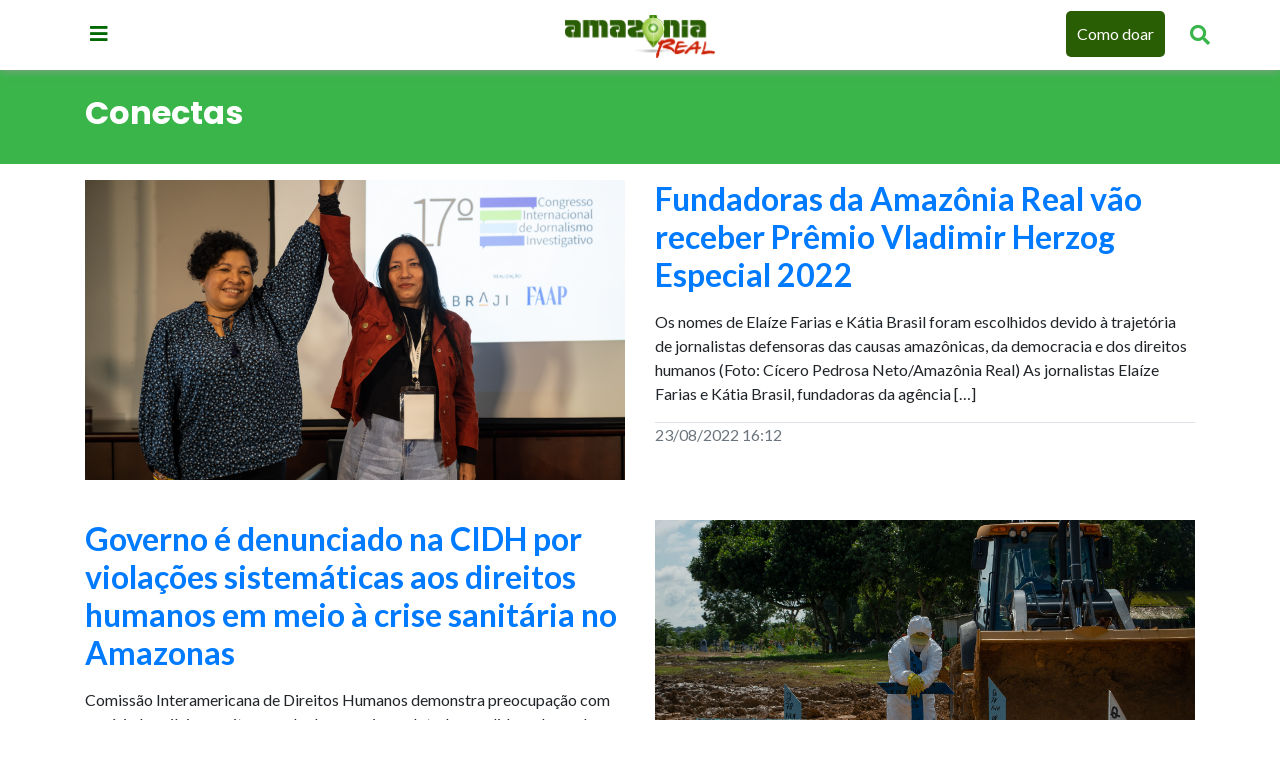

--- FILE ---
content_type: text/html; charset=UTF-8
request_url: https://amazoniareal.com.br/tag/conectas/
body_size: 9430
content:
 <!doctype html><html lang="pt-BR"><head><meta charset="utf-8"><meta name="viewport" content="width=device-width, initial-scale=1, shrink-to-fit=no"><meta name="google-site-verification" content="FpNocqUXgdMK0P4XfcqifEauYn2MrWphXuYJ9JY1W04" /><meta name="seobility" content="48e22180d46f2fa98b743f5f070d8ecc"><meta name='robots' content='index, follow, max-image-preview:large, max-snippet:-1, max-video-preview:-1' /><style>img:is([sizes="auto" i],[sizes^="auto," i]){contain-intrinsic-size:3000px 1500px}</style><title>Conectas - Amazônia Real</title><meta name="description" content="Conectas" /><link rel="canonical" href="https://amazoniareal.com.br/tag/conectas/" /><meta property="og:locale" content="pt_BR" /><meta property="og:type" content="article" /><meta property="og:title" content="Conectas - Amazônia Real" /><meta property="og:description" content="Conectas" /><meta property="og:url" content="https://amazoniareal.com.br/tag/conectas/" /><meta property="og:site_name" content="Amazônia Real" /><meta property="og:image" content="https://amazoniareal.com.br/wp-content/uploads/2020/11/LOGOMARCA.jpg" /><meta property="og:image:width" content="1132" /><meta property="og:image:height" content="484" /><meta property="og:image:type" content="image/jpeg" /><meta name="twitter:card" content="summary_large_image" /><meta name="twitter:site" content="@amazonia_real" /> <script type="application/ld+json" class="yoast-schema-graph">{"@context":"https://schema.org","@graph":[{"@type":"CollectionPage","@id":"https://amazoniareal.com.br/tag/conectas/","url":"https://amazoniareal.com.br/tag/conectas/","name":"Conectas - Amazônia Real","isPartOf":{"@id":"https://amazoniareal.com.br/#website"},"primaryImageOfPage":{"@id":"https://amazoniareal.com.br/tag/conectas/#primaryimage"},"image":{"@id":"https://amazoniareal.com.br/tag/conectas/#primaryimage"},"thumbnailUrl":"https://amazoniareal.com.br/wp-content/uploads/2022/08/KatiaElaize_CongressoABRAJI-12.jpg","description":"Conectas","breadcrumb":{"@id":"https://amazoniareal.com.br/tag/conectas/#breadcrumb"},"inLanguage":"pt-BR"},{"@type":"ImageObject","inLanguage":"pt-BR","@id":"https://amazoniareal.com.br/tag/conectas/#primaryimage","url":"https://amazoniareal.com.br/wp-content/uploads/2022/08/KatiaElaize_CongressoABRAJI-12.jpg","contentUrl":"https://amazoniareal.com.br/wp-content/uploads/2022/08/KatiaElaize_CongressoABRAJI-12.jpg","width":1620,"height":1080,"caption":"As jornalistas Kátia Brasil e Elaíze Farias durante o Congresso da Abraji (Foto de Cícero Pedrosa Neto/Amazônia Real)"},{"@type":"BreadcrumbList","@id":"https://amazoniareal.com.br/tag/conectas/#breadcrumb","itemListElement":[{"@type":"ListItem","position":1,"name":"Início","item":"https://amazoniareal.com.br/"},{"@type":"ListItem","position":2,"name":"Conectas"}]},{"@type":"WebSite","@id":"https://amazoniareal.com.br/#website","url":"https://amazoniareal.com.br/","name":"Amazônia Real","description":"Agência de jornalismo independente na Amazônia","publisher":{"@id":"https://amazoniareal.com.br/#organization"},"alternateName":"Amazônia Real","potentialAction":[{"@type":"SearchAction","target":{"@type":"EntryPoint","urlTemplate":"https://amazoniareal.com.br/?s={search_term_string}"},"query-input":{"@type":"PropertyValueSpecification","valueRequired":true,"valueName":"search_term_string"}}],"inLanguage":"pt-BR"},{"@type":"Organization","@id":"https://amazoniareal.com.br/#organization","name":"Amazonia Real","url":"https://amazoniareal.com.br/","logo":{"@type":"ImageObject","inLanguage":"pt-BR","@id":"https://amazoniareal.com.br/#/schema/logo/image/","url":"https://amazoniareal.com.br/wp-content/uploads/2013/11/logotipo.png","contentUrl":"https://amazoniareal.com.br/wp-content/uploads/2013/11/logotipo.png","width":91,"height":39,"caption":"Amazonia Real"},"image":{"@id":"https://amazoniareal.com.br/#/schema/logo/image/"},"sameAs":["https://www.facebook.com/amazoniareal/","https://x.com/amazonia_real","https://www.instagram.com/amazoniareal/","https://www.youtube.com/amazoniareal"]}]}</script> <link rel='dns-prefetch' href='//cdnjs.cloudflare.com' /><link rel='dns-prefetch' href='//maxcdn.bootstrapcdn.com' /><link rel='dns-prefetch' href='//cdn.jsdelivr.net' /><link rel="alternate" type="application/rss+xml" title="Feed de tag para Amazônia Real &raquo; Conectas" href="https://amazoniareal.com.br/tag/conectas/feed/" /> <script data-optimized="1" type="23cf26cde23fb46d72d7ceda-text/javascript">window._wpemojiSettings={"baseUrl":"https:\/\/s.w.org\/images\/core\/emoji\/16.0.1\/72x72\/","ext":".png","svgUrl":"https:\/\/s.w.org\/images\/core\/emoji\/16.0.1\/svg\/","svgExt":".svg","source":{"concatemoji":"https:\/\/amazoniareal.com.br\/wp-includes\/js\/wp-emoji-release.min.js?ver=6.8.3"}};
/*! This file is auto-generated */
!function(s,n){var o,i,e;function c(e){try{var t={supportTests:e,timestamp:(new Date).valueOf()};sessionStorage.setItem(o,JSON.stringify(t))}catch(e){}}function p(e,t,n){e.clearRect(0,0,e.canvas.width,e.canvas.height),e.fillText(t,0,0);var t=new Uint32Array(e.getImageData(0,0,e.canvas.width,e.canvas.height).data),a=(e.clearRect(0,0,e.canvas.width,e.canvas.height),e.fillText(n,0,0),new Uint32Array(e.getImageData(0,0,e.canvas.width,e.canvas.height).data));return t.every(function(e,t){return e===a[t]})}function u(e,t){e.clearRect(0,0,e.canvas.width,e.canvas.height),e.fillText(t,0,0);for(var n=e.getImageData(16,16,1,1),a=0;a<n.data.length;a++)if(0!==n.data[a])return!1;return!0}function f(e,t,n,a){switch(t){case"flag":return n(e,"\ud83c\udff3\ufe0f\u200d\u26a7\ufe0f","\ud83c\udff3\ufe0f\u200b\u26a7\ufe0f")?!1:!n(e,"\ud83c\udde8\ud83c\uddf6","\ud83c\udde8\u200b\ud83c\uddf6")&&!n(e,"\ud83c\udff4\udb40\udc67\udb40\udc62\udb40\udc65\udb40\udc6e\udb40\udc67\udb40\udc7f","\ud83c\udff4\u200b\udb40\udc67\u200b\udb40\udc62\u200b\udb40\udc65\u200b\udb40\udc6e\u200b\udb40\udc67\u200b\udb40\udc7f");case"emoji":return!a(e,"\ud83e\udedf")}return!1}function g(e,t,n,a){var r="undefined"!=typeof WorkerGlobalScope&&self instanceof WorkerGlobalScope?new OffscreenCanvas(300,150):s.createElement("canvas"),o=r.getContext("2d",{willReadFrequently:!0}),i=(o.textBaseline="top",o.font="600 32px Arial",{});return e.forEach(function(e){i[e]=t(o,e,n,a)}),i}function t(e){var t=s.createElement("script");t.src=e,t.defer=!0,s.head.appendChild(t)}"undefined"!=typeof Promise&&(o="wpEmojiSettingsSupports",i=["flag","emoji"],n.supports={everything:!0,everythingExceptFlag:!0},e=new Promise(function(e){s.addEventListener("DOMContentLoaded",e,{once:!0})}),new Promise(function(t){var n=function(){try{var e=JSON.parse(sessionStorage.getItem(o));if("object"==typeof e&&"number"==typeof e.timestamp&&(new Date).valueOf()<e.timestamp+604800&&"object"==typeof e.supportTests)return e.supportTests}catch(e){}return null}();if(!n){if("undefined"!=typeof Worker&&"undefined"!=typeof OffscreenCanvas&&"undefined"!=typeof URL&&URL.createObjectURL&&"undefined"!=typeof Blob)try{var e="postMessage("+g.toString()+"("+[JSON.stringify(i),f.toString(),p.toString(),u.toString()].join(",")+"));",a=new Blob([e],{type:"text/javascript"}),r=new Worker(URL.createObjectURL(a),{name:"wpTestEmojiSupports"});return void(r.onmessage=function(e){c(n=e.data),r.terminate(),t(n)})}catch(e){}c(n=g(i,f,p,u))}t(n)}).then(function(e){for(var t in e)n.supports[t]=e[t],n.supports.everything=n.supports.everything&&n.supports[t],"flag"!==t&&(n.supports.everythingExceptFlag=n.supports.everythingExceptFlag&&n.supports[t]);n.supports.everythingExceptFlag=n.supports.everythingExceptFlag&&!n.supports.flag,n.DOMReady=!1,n.readyCallback=function(){n.DOMReady=!0}}).then(function(){return e}).then(function(){var e;n.supports.everything||(n.readyCallback(),(e=n.source||{}).concatemoji?t(e.concatemoji):e.wpemoji&&e.twemoji&&(t(e.twemoji),t(e.wpemoji)))}))}((window,document),window._wpemojiSettings)</script> <style id='wp-emoji-styles-inline-css' type='text/css'>img.wp-smiley,img.emoji{display:inline!important;border:none!important;box-shadow:none!important;height:1em!important;width:1em!important;margin:0 0.07em!important;vertical-align:-0.1em!important;background:none!important;padding:0!important}</style><link data-optimized="1" rel='stylesheet' id='wp-block-library-css' href='https://amazoniareal.com.br/wp-content/litespeed/css/79745b00c2080891448be52aa337abb5.css?ver=48a93' type='text/css' media='all' /><style id='classic-theme-styles-inline-css' type='text/css'>/*! This file is auto-generated */
.wp-block-button__link{color:#fff;background-color:#32373c;border-radius:9999px;box-shadow:none;text-decoration:none;padding:calc(.667em + 2px) calc(1.333em + 2px);font-size:1.125em}.wp-block-file__button{background:#32373c;color:#fff;text-decoration:none}</style><style id='co-authors-plus-coauthors-style-inline-css' type='text/css'>.wp-block-co-authors-plus-coauthors.is-layout-flow [class*=wp-block-co-authors-plus]{display:inline}</style><style id='co-authors-plus-avatar-style-inline-css' type='text/css'>.wp-block-co-authors-plus-avatar :where(img){height:auto;max-width:100%;vertical-align:bottom}.wp-block-co-authors-plus-coauthors.is-layout-flow .wp-block-co-authors-plus-avatar :where(img){vertical-align:middle}.wp-block-co-authors-plus-avatar:is(.alignleft,.alignright){display:table}.wp-block-co-authors-plus-avatar.aligncenter{display:table;margin-inline:auto}</style><style id='co-authors-plus-image-style-inline-css' type='text/css'>.wp-block-co-authors-plus-image{margin-bottom:0}.wp-block-co-authors-plus-image :where(img){height:auto;max-width:100%;vertical-align:bottom}.wp-block-co-authors-plus-coauthors.is-layout-flow .wp-block-co-authors-plus-image :where(img){vertical-align:middle}.wp-block-co-authors-plus-image:is(.alignfull,.alignwide) :where(img){width:100%}.wp-block-co-authors-plus-image:is(.alignleft,.alignright){display:table}.wp-block-co-authors-plus-image.aligncenter{display:table;margin-inline:auto}</style><style id='wppb-edit-profile-style-inline-css' type='text/css'></style><style id='wppb-login-style-inline-css' type='text/css'></style><style id='wppb-recover-password-style-inline-css' type='text/css'></style><style id='wppb-register-style-inline-css' type='text/css'></style><link data-optimized="1" rel='stylesheet' id='mpp_gutenberg-css' href='https://amazoniareal.com.br/wp-content/litespeed/css/48f16d0f7a1a53ef0b5350c6b431e245.css?ver=24740' type='text/css' media='all' /><style id='global-styles-inline-css' type='text/css'>:root{--wp--preset--aspect-ratio--square:1;--wp--preset--aspect-ratio--4-3:4/3;--wp--preset--aspect-ratio--3-4:3/4;--wp--preset--aspect-ratio--3-2:3/2;--wp--preset--aspect-ratio--2-3:2/3;--wp--preset--aspect-ratio--16-9:16/9;--wp--preset--aspect-ratio--9-16:9/16;--wp--preset--color--black:#000000;--wp--preset--color--cyan-bluish-gray:#abb8c3;--wp--preset--color--white:#ffffff;--wp--preset--color--pale-pink:#f78da7;--wp--preset--color--vivid-red:#cf2e2e;--wp--preset--color--luminous-vivid-orange:#ff6900;--wp--preset--color--luminous-vivid-amber:#fcb900;--wp--preset--color--light-green-cyan:#7bdcb5;--wp--preset--color--vivid-green-cyan:#00d084;--wp--preset--color--pale-cyan-blue:#8ed1fc;--wp--preset--color--vivid-cyan-blue:#0693e3;--wp--preset--color--vivid-purple:#9b51e0;--wp--preset--gradient--vivid-cyan-blue-to-vivid-purple:linear-gradient(135deg,rgba(6,147,227,1) 0%,rgb(155,81,224) 100%);--wp--preset--gradient--light-green-cyan-to-vivid-green-cyan:linear-gradient(135deg,rgb(122,220,180) 0%,rgb(0,208,130) 100%);--wp--preset--gradient--luminous-vivid-amber-to-luminous-vivid-orange:linear-gradient(135deg,rgba(252,185,0,1) 0%,rgba(255,105,0,1) 100%);--wp--preset--gradient--luminous-vivid-orange-to-vivid-red:linear-gradient(135deg,rgba(255,105,0,1) 0%,rgb(207,46,46) 100%);--wp--preset--gradient--very-light-gray-to-cyan-bluish-gray:linear-gradient(135deg,rgb(238,238,238) 0%,rgb(169,184,195) 100%);--wp--preset--gradient--cool-to-warm-spectrum:linear-gradient(135deg,rgb(74,234,220) 0%,rgb(151,120,209) 20%,rgb(207,42,186) 40%,rgb(238,44,130) 60%,rgb(251,105,98) 80%,rgb(254,248,76) 100%);--wp--preset--gradient--blush-light-purple:linear-gradient(135deg,rgb(255,206,236) 0%,rgb(152,150,240) 100%);--wp--preset--gradient--blush-bordeaux:linear-gradient(135deg,rgb(254,205,165) 0%,rgb(254,45,45) 50%,rgb(107,0,62) 100%);--wp--preset--gradient--luminous-dusk:linear-gradient(135deg,rgb(255,203,112) 0%,rgb(199,81,192) 50%,rgb(65,88,208) 100%);--wp--preset--gradient--pale-ocean:linear-gradient(135deg,rgb(255,245,203) 0%,rgb(182,227,212) 50%,rgb(51,167,181) 100%);--wp--preset--gradient--electric-grass:linear-gradient(135deg,rgb(202,248,128) 0%,rgb(113,206,126) 100%);--wp--preset--gradient--midnight:linear-gradient(135deg,rgb(2,3,129) 0%,rgb(40,116,252) 100%);--wp--preset--font-size--small:13px;--wp--preset--font-size--medium:20px;--wp--preset--font-size--large:36px;--wp--preset--font-size--x-large:42px;--wp--preset--spacing--20:0.44rem;--wp--preset--spacing--30:0.67rem;--wp--preset--spacing--40:1rem;--wp--preset--spacing--50:1.5rem;--wp--preset--spacing--60:2.25rem;--wp--preset--spacing--70:3.38rem;--wp--preset--spacing--80:5.06rem;--wp--preset--shadow--natural:6px 6px 9px rgba(0, 0, 0, 0.2);--wp--preset--shadow--deep:12px 12px 50px rgba(0, 0, 0, 0.4);--wp--preset--shadow--sharp:6px 6px 0px rgba(0, 0, 0, 0.2);--wp--preset--shadow--outlined:6px 6px 0px -3px rgba(255, 255, 255, 1), 6px 6px rgba(0, 0, 0, 1);--wp--preset--shadow--crisp:6px 6px 0px rgba(0, 0, 0, 1)}:where(.is-layout-flex){gap:.5em}:where(.is-layout-grid){gap:.5em}body .is-layout-flex{display:flex}.is-layout-flex{flex-wrap:wrap;align-items:center}.is-layout-flex>:is(*,div){margin:0}body .is-layout-grid{display:grid}.is-layout-grid>:is(*,div){margin:0}:where(.wp-block-columns.is-layout-flex){gap:2em}:where(.wp-block-columns.is-layout-grid){gap:2em}:where(.wp-block-post-template.is-layout-flex){gap:1.25em}:where(.wp-block-post-template.is-layout-grid){gap:1.25em}.has-black-color{color:var(--wp--preset--color--black)!important}.has-cyan-bluish-gray-color{color:var(--wp--preset--color--cyan-bluish-gray)!important}.has-white-color{color:var(--wp--preset--color--white)!important}.has-pale-pink-color{color:var(--wp--preset--color--pale-pink)!important}.has-vivid-red-color{color:var(--wp--preset--color--vivid-red)!important}.has-luminous-vivid-orange-color{color:var(--wp--preset--color--luminous-vivid-orange)!important}.has-luminous-vivid-amber-color{color:var(--wp--preset--color--luminous-vivid-amber)!important}.has-light-green-cyan-color{color:var(--wp--preset--color--light-green-cyan)!important}.has-vivid-green-cyan-color{color:var(--wp--preset--color--vivid-green-cyan)!important}.has-pale-cyan-blue-color{color:var(--wp--preset--color--pale-cyan-blue)!important}.has-vivid-cyan-blue-color{color:var(--wp--preset--color--vivid-cyan-blue)!important}.has-vivid-purple-color{color:var(--wp--preset--color--vivid-purple)!important}.has-black-background-color{background-color:var(--wp--preset--color--black)!important}.has-cyan-bluish-gray-background-color{background-color:var(--wp--preset--color--cyan-bluish-gray)!important}.has-white-background-color{background-color:var(--wp--preset--color--white)!important}.has-pale-pink-background-color{background-color:var(--wp--preset--color--pale-pink)!important}.has-vivid-red-background-color{background-color:var(--wp--preset--color--vivid-red)!important}.has-luminous-vivid-orange-background-color{background-color:var(--wp--preset--color--luminous-vivid-orange)!important}.has-luminous-vivid-amber-background-color{background-color:var(--wp--preset--color--luminous-vivid-amber)!important}.has-light-green-cyan-background-color{background-color:var(--wp--preset--color--light-green-cyan)!important}.has-vivid-green-cyan-background-color{background-color:var(--wp--preset--color--vivid-green-cyan)!important}.has-pale-cyan-blue-background-color{background-color:var(--wp--preset--color--pale-cyan-blue)!important}.has-vivid-cyan-blue-background-color{background-color:var(--wp--preset--color--vivid-cyan-blue)!important}.has-vivid-purple-background-color{background-color:var(--wp--preset--color--vivid-purple)!important}.has-black-border-color{border-color:var(--wp--preset--color--black)!important}.has-cyan-bluish-gray-border-color{border-color:var(--wp--preset--color--cyan-bluish-gray)!important}.has-white-border-color{border-color:var(--wp--preset--color--white)!important}.has-pale-pink-border-color{border-color:var(--wp--preset--color--pale-pink)!important}.has-vivid-red-border-color{border-color:var(--wp--preset--color--vivid-red)!important}.has-luminous-vivid-orange-border-color{border-color:var(--wp--preset--color--luminous-vivid-orange)!important}.has-luminous-vivid-amber-border-color{border-color:var(--wp--preset--color--luminous-vivid-amber)!important}.has-light-green-cyan-border-color{border-color:var(--wp--preset--color--light-green-cyan)!important}.has-vivid-green-cyan-border-color{border-color:var(--wp--preset--color--vivid-green-cyan)!important}.has-pale-cyan-blue-border-color{border-color:var(--wp--preset--color--pale-cyan-blue)!important}.has-vivid-cyan-blue-border-color{border-color:var(--wp--preset--color--vivid-cyan-blue)!important}.has-vivid-purple-border-color{border-color:var(--wp--preset--color--vivid-purple)!important}.has-vivid-cyan-blue-to-vivid-purple-gradient-background{background:var(--wp--preset--gradient--vivid-cyan-blue-to-vivid-purple)!important}.has-light-green-cyan-to-vivid-green-cyan-gradient-background{background:var(--wp--preset--gradient--light-green-cyan-to-vivid-green-cyan)!important}.has-luminous-vivid-amber-to-luminous-vivid-orange-gradient-background{background:var(--wp--preset--gradient--luminous-vivid-amber-to-luminous-vivid-orange)!important}.has-luminous-vivid-orange-to-vivid-red-gradient-background{background:var(--wp--preset--gradient--luminous-vivid-orange-to-vivid-red)!important}.has-very-light-gray-to-cyan-bluish-gray-gradient-background{background:var(--wp--preset--gradient--very-light-gray-to-cyan-bluish-gray)!important}.has-cool-to-warm-spectrum-gradient-background{background:var(--wp--preset--gradient--cool-to-warm-spectrum)!important}.has-blush-light-purple-gradient-background{background:var(--wp--preset--gradient--blush-light-purple)!important}.has-blush-bordeaux-gradient-background{background:var(--wp--preset--gradient--blush-bordeaux)!important}.has-luminous-dusk-gradient-background{background:var(--wp--preset--gradient--luminous-dusk)!important}.has-pale-ocean-gradient-background{background:var(--wp--preset--gradient--pale-ocean)!important}.has-electric-grass-gradient-background{background:var(--wp--preset--gradient--electric-grass)!important}.has-midnight-gradient-background{background:var(--wp--preset--gradient--midnight)!important}.has-small-font-size{font-size:var(--wp--preset--font-size--small)!important}.has-medium-font-size{font-size:var(--wp--preset--font-size--medium)!important}.has-large-font-size{font-size:var(--wp--preset--font-size--large)!important}.has-x-large-font-size{font-size:var(--wp--preset--font-size--x-large)!important}:where(.wp-block-post-template.is-layout-flex){gap:1.25em}:where(.wp-block-post-template.is-layout-grid){gap:1.25em}:where(.wp-block-columns.is-layout-flex){gap:2em}:where(.wp-block-columns.is-layout-grid){gap:2em}:root :where(.wp-block-pullquote){font-size:1.5em;line-height:1.6}</style><link data-optimized="1" rel='stylesheet' id='banner-swiper-css-css' href='https://amazoniareal.com.br/wp-content/litespeed/css/97a333136ddc48ee20805a2ec4fb65a0.css?ver=b65a0' type='text/css' media='all' /><link data-optimized="1" rel='stylesheet' id='style-forca-font-awesome-css' href='https://amazoniareal.com.br/wp-content/litespeed/css/95d00127e617c4d3b56928a47721e9f3.css?ver=6ee82' type='text/css' media='all' /><link data-optimized="1" rel='stylesheet' id='bootstrap-css' href='https://amazoniareal.com.br/wp-content/litespeed/css/6e2cfbd9ed6fe1bcb9a4b0473d594a6c.css?ver=789e9' type='text/css' media='all' /><link data-optimized="1" rel='stylesheet' id='style-css' href='https://amazoniareal.com.br/wp-content/litespeed/css/6dbcd2b4f68d7e996aab03606efe4f7c.css?ver=80f2e' type='text/css' media='all' /><link data-optimized="1" rel='stylesheet' id='wppb_stylesheet-css' href='https://amazoniareal.com.br/wp-content/litespeed/css/de59aa33c0089afec0385bdc95d10fad.css?ver=153cd' type='text/css' media='all' /> <script type="23cf26cde23fb46d72d7ceda-text/javascript" src="https://amazoniareal.com.br/wp-includes/js/jquery/jquery.min.js?ver=3.7.1" id="jquery-core-js"></script> <script data-optimized="1" type="23cf26cde23fb46d72d7ceda-text/javascript" src="https://amazoniareal.com.br/wp-content/litespeed/js/9c6fbdd1bd89051df86fbd0ef9550afc.js?ver=622e2" id="jquery-migrate-js"></script> <script data-optimized="1" type="23cf26cde23fb46d72d7ceda-text/javascript" src="https://amazoniareal.com.br/wp-content/litespeed/js/d9ef329f556e15af44fca94fb1aa0822.js?ver=83068" id="main-js-js"></script> <script data-optimized="1" type="23cf26cde23fb46d72d7ceda-text/javascript" src="https://amazoniareal.com.br/wp-content/litespeed/js/e483d3cb419cab0dd6ec8e7f4741fe51.js?ver=1fe51" id="secure-ajax-access-js"></script> <link rel="https://api.w.org/" href="https://amazoniareal.com.br/wp-json/" /><link rel="alternate" title="JSON" type="application/json" href="https://amazoniareal.com.br/wp-json/wp/v2/tags/6149" /><link rel="EditURI" type="application/rsd+xml" title="RSD" href="https://amazoniareal.com.br/xmlrpc.php?rsd" /><meta name="generator" content="WordPress 6.8.3" /><link rel="icon" href="https://amazoniareal.com.br/wp-content/uploads/2020/01/cropped-13043460_1063823553682740_510334649613372171_n-32x32.jpg" sizes="32x32" /><link rel="icon" href="https://amazoniareal.com.br/wp-content/uploads/2020/01/cropped-13043460_1063823553682740_510334649613372171_n-192x192.jpg" sizes="192x192" /><link rel="apple-touch-icon" href="https://amazoniareal.com.br/wp-content/uploads/2020/01/cropped-13043460_1063823553682740_510334649613372171_n-180x180.jpg" /><meta name="msapplication-TileImage" content="https://amazoniareal.com.br/wp-content/uploads/2020/01/cropped-13043460_1063823553682740_510334649613372171_n-270x270.jpg" />
 <script type="23cf26cde23fb46d72d7ceda-text/javascript">(function(w,d,s,l,i){w[l]=w[l]||[];w[l].push({'gtm.start':
new Date().getTime(),event:'gtm.js'});var f=d.getElementsByTagName(s)[0],
j=d.createElement(s),dl=l!='dataLayer'?'&l='+l:'';j.async=true;j.src=
'https://www.googletagmanager.com/gtm.js?id='+i+dl;f.parentNode.insertBefore(j,f);
})(window,document,'script','dataLayer','GTM-N6HQ95L');</script> </head><body>
<noscript><iframe src="https://www.googletagmanager.com/ns.html?id=GTM-N6HQ95L"
height="0" width="0" style="display:none;visibility:hidden"></iframe></noscript><div class="wrap-pager"><header><div class="container p-0 d-flex flex-column justify-content-center" ><div class="row"><div class="col-md-2 col-lg-4 col-2 pt-2">
<a href="#" aria-label="Menu principal" class="btn-menu"><i class="fas fa-bars"></i></a></div><div class="col-lg-4 col-4 d-flex flex-row justify-content-center align-items-center">
<a href="https://amazoniareal.com.br" >
<img src="https://amazoniareal.com.br/wp-content/themes/amazonia-real-2019/assets/img/amazonia-real.png" width="120" height="auto" alt="Amazônia Real" class="logomarca" />
</a></div><div class="col-md-10 col-lg-4 col-6 pt-0 d-flex flex-row justify-content-end align-items-center"><div id="myOverlay" class="overlay">
<span class="closebtn" onclick="if (!window.__cfRLUnblockHandlers) return false; closeSearch()" title="Close Overlay" data-cf-modified-23cf26cde23fb46d72d7ceda-="">×</span><div class="overlay-content"><form action="https://amazoniareal.com.br">
<input type="text" placeholder="Pesquisar.." name="s">
<button type="submit"><i class="fa fa-search"></i></button></form></div></div><ul class="d-flex header-links-right" >
<a href="https://amazoniareal.com.br/financie" class="btn-como-doar" > Como doar </a>
<a href="#" aria-label="Pesquisar Artigos" class="openBtn" onclick="if (!window.__cfRLUnblockHandlers) return false; openSearch()" data-cf-modified-23cf26cde23fb46d72d7ceda-=""><i class="fa fa-search" aria-hidden="true"></i></a></ul></div></div></div></header><div class="container p-0"><nav><div class="nav-content-box">
<a href="#" class="btn-menu-close"> <i class="fas fa-times"></i> </a><h5> Editorias</h5><ul><li class="h"><a href="https://amazoniareal.com.br/category/crise-climatica-cop30/">CRISE CLIMÁTICA-COP30</a></li><li class="h"><a href="https://amazoniareal.com.br/category/meio-ambiente/">MEIO AMBIENTE</a></li><li class="h"><a href="https://amazoniareal.com.br/category/povos-indigenas/">POVOS INDÍGENAS</a></li><li class="h"><a href="https://amazoniareal.com.br/category/questao-agraria/">QUESTÃO AGRÁRIA</a></li><li class="h"><a href="https://amazoniareal.com.br/category/politica/">POLÍTICA</a></li><li class="h"><a href="https://amazoniareal.com.br/category/economia-e-negocios/">ECONOMIA E NEGÓCIOS</a></li><li class="h"><a href="https://amazoniareal.com.br/category/cultura/">CULTURA</a></li><li class="h"><a href="https://amazoniareal.com.br/especiais/">ESPECIAIS</a></li></ul><h5> Redes Sociais</h5><ul class="social d-flex flex-row justify-content-around" ><li><a target="_blank" href="https://www.facebook.com/amazoniareal/"> <i class="fab fa-facebook"></i> </a></li><li><a target="_blank" href="https://twitter.com/amazonia_real"> <i class="fab fa-twitter"></i> </a></li><li><a target="_blank" href="https://www.instagram.com/amazoniareal/"> <i class="fab fa-instagram"></i> </a></li><li><a target="_blank" href="https://www.youtube.com/channel/UCqso_WZbRLRpKHstlHQj5TA"> <i class="fab fa-youtube"></i> </a></li><li><a target="_blank" href="https://www.flickr.com/photos/amazoniareal/"> <i class="fab fa-flickr"></i> </a></li></ul></div></nav></div><div class="_main"><section class="container-fluid ambiente-bg mb-3"><div class="container py-4"><h2 class="text-white font-weight-bold text-left"> Conectas</h2></div></section><section><div class="container"><article class="categories row mb-4" ><div class="col-md-6">
<a href="https://amazoniareal.com.br/fundadoras-da-amazonia-real-vao-receber-premio-vladimir-herzog-especial-2022/"><figure style="background-image: url('https://amazoniareal.com.br/wp-content/uploads/2022/08/KatiaElaize_CongressoABRAJI-12.jpg')" class="rounded-0 img-fluid" ></figure>
</a></div><div class="col-md-6"><div class="box-txt ambiente-color mb-3"><h1 class="text-secondary h2 font-weight-bold">
<a href="https://amazoniareal.com.br/fundadoras-da-amazonia-real-vao-receber-premio-vladimir-herzog-especial-2022/">Fundadoras da Amazônia Real vão receber Prêmio Vladimir Herzog Especial 2022</a></h1></div><p  class="text-secondary"><p>Os nomes de Elaíze Farias e Kátia Brasil foram escolhidos devido à trajetória de jornalistas defensoras das causas amazônicas, da democracia e dos direitos humanos (Foto: Cícero Pedrosa Neto/Amazônia Real) As jornalistas Elaíze Farias e Kátia Brasil, fundadoras da agência [&hellip;]</p></p><p class="text-secondary border-top mt-3"> 23/08/2022 16:12</p></div></article><article class="categories row mb-4" ><div class="col-md-6"><div class="box-txt politica-color mb-3"><h1 class="text-secondary h2 font-weight-bold">
<a href="https://amazoniareal.com.br/governo-e-denunciado-na-cidh-por-violacoes-sistematicas-aos-direitos-humanos-em-meio-a-crise-sanitaria-no-amazonas/">Governo é denunciado na CIDH por violações sistemáticas aos direitos humanos em meio à crise sanitária no Amazonas</a></h1></div><p  class="text-secondary"><p>Comissão Interamericana de Direitos Humanos demonstra preocupação com cenário brasileiro e reitera apelo de que sejam adotadas medidas adequadas aos povos tradicionais e indígenas. (Foto do cemitério público em Manaus de Juliana Pesqueira/Amazônia Real/16/01/2021) O Estado brasileiro foi denunciado nesta [&hellip;]</p></p><p class="text-secondary border-top mt-3"> 28/01/2021 19:51</p></div><div class="col-md-6">
<a href="https://amazoniareal.com.br/governo-e-denunciado-na-cidh-por-violacoes-sistematicas-aos-direitos-humanos-em-meio-a-crise-sanitaria-no-amazonas/"><figure style="background-image: url('https://amazoniareal.com.br/wp-content/uploads/2021/01/Covid-Manaus-Foto-Juliana-Pesqueira-8.jpg')" class="rounded-0 img-fluid" ></figure>
</a></div></article></div></section><div class="container text-center">
<a href="" class="btn-plus">Carregar mais</a></div>
﻿﻿﻿﻿<div class="footer-infor container-fluid"><div class="container-fluid box-green py-4"><div class="container text-white text-center"><div class="row d-flex justify-content-center align-items-center"><div class="col-lg-3"><div class="box-selo">
<a href="https://amazoniareal.com.br/category/crise-climatica-cop30">
<img src="https://amazoniareal.com.br/wp-content/themes/amazonia-real-2019/assets/img/Amazonia_Real_Cop30_-_Selo.png" alt="Amazonia real COP30">
</a></div></div><div class="col-lg-3"><div class="box-selo">
<a href="https://amazoniareal.com.br/financie">
<img src="https://amazoniareal.com.br/wp-content/themes/amazonia-real-2019/assets/img/Selo_Doe.png" alt="Selo Doe" />
</a></div></div><div class="col-lg-3"><div class="box-selo">
<a href="https://amazoniareal.com.br/apoiadores-da-amazonia-real">
<img src="https://amazoniareal.com.br/wp-content/themes/amazonia-real-2019/assets/img/apoiadores-amazonia-real.png" alt="Apoiadores do Amazonia Real" >
</a></div></div><div class="col-lg-3"><div class="box-selo">
<a href="https://amazoniareal.com.br/ouro-do-sangue-yanomami">
<img src="https://amazoniareal.com.br/wp-content/themes/amazonia-real-2019/assets/img/Selo-OSY-mais-logos-819x1024_resize.png" alt="Ouro do sangue yanomami" >
</a></div></div><div class="col-lg-3"><div class="box-selo">
<a href="https://amazoniareal.com.br/category/um-virus-e-duas-guerras">
<img src="https://amazoniareal.com.br/wp-content/themes/amazonia-real-2019/assets/img/um-virus-duas-guerras_resize.jpg" alt="Um vírus duas guerras" >
</a></div></div><div class="col-lg-3"><div class="box-selo">
<a href="https://amazoniareal.com.br/jovens-cidadaos">
<img src="https://amazoniareal.com.br/wp-content/themes/amazonia-real-2019/assets/img/Instagram_512x512_resize.png" alt="Jovens Cidadãos" >
</a></div></div><div class="col-lg-3"><div class="box-selo">
<a href="https://amazoniareal.com.br/o-projeto-bruno-e-dom">
<img src="https://amazoniareal.com.br/wp-content/themes/amazonia-real-2019/assets/img/COVER-VA-1200x1200-V1.jpeg" alt="O PROJETO BRUNO E DOM" >
</a></div></div></div></div></div><footer><div class="container py-4"><div class="row"><div class="col-md-4"><h4 class="ttlo-footer mb-4 font-weight-bold">Navegue</h4><div class="row font-weight-bold"><div class="col-lg-6"><ul class="footer-links"><li><a href="https://amazoniareal.com.br">Home</a></li><li><a href="https://amazoniareal.com.br/transparencia-e-melhores-praticas">Transparência</a></li><li><a href="https://amazoniareal.com.br/quemsomos">Quem Somos</a></li><li><a href="https://amazoniareal.com.br/por-que">Sobre</a></li><li><a href="https://amazoniareal.com.br/expediente"> Expediente </a></li><li><a href="https://amazoniareal.com.br/correcoes"> Correções </a></li></ul></div><div class="col-lg-6"><ul class="footer-links"><li><a href="https://amazoniareal.com.br/arquivos">Arquivos</a></li><li><a href="https://amazoniareal.com.br/arquivos-jovens-cidadaos">Arquivos Jovens Cidadãos</a></li><li><a href="https://amazoniareal.com.br/parceiros">Parceiros</a></li><li><a href="https://amazoniareal.com.br/apoiadores-da-amazonia-real">Apoiadores</a></li><li><a href="https://amazoniareal.com.br/category/imprensa">Imprensa</a></li></ul></div></div><div class="row"><div class="col-lg-12"><h4 class="ttlo-footer mt-4 font-weight-bold">Acompanhe</h4><div class="footer-social-media">
<a href="https://www.facebook.com/amazoniareal/" aria-label="Página no Facebook" target="_blank" ><i class="fab fa-facebook"></i></a>
<a href="https://twitter.com/amazonia_real" aria-label="Página no Twitter" target="_blank" ><i class="fab fa-twitter"></i></a>
<a href="https://www.youtube.com/channel/UCqso_WZbRLRpKHstlHQj5TA"  aria-label="Canal no Youtube" target="_blank" ><i class="fab fa-youtube"></i></a>
<a href="https://www.instagram.com/amazoniareal/" target="_blank"  aria-label="Página no Instagram" ><i class="fab fa-instagram"></i></a>
<a href="https://www.flickr.com/photos/amazoniareal/" target="_blank"  aria-label="Página no Flickr" ><i class="fab fa-flickr"></i></a></div></div></div></div><div class="col-md-4"><h4 class="ttlo-footer mb-4 font-weight-bold">Categorias</h4><div class="row"><div class="col-lg-6"><ul class="footer-links"><li><a class="text-secondary" href="https://amazoniareal.com.br/category/meio-ambiente">Meio Ambiente</a></li><li><a class="text-secondary" href="https://amazoniareal.com.br/category/povos-indigenas">Povos Indígenas</a></li><li><a class="text-secondary" href="https://amazoniareal.com.br/category/questao-agraria">Questão Agrária</a></li><li><a class="text-secondary" href="https://amazoniareal.com.br/category/um-virus-e-duas-guerras">Um vírus e duas guerras</a></li></ul></div><div class="col-lg-6"><ul class="footer-links"><li><a class="text-secondary" href="https://amazoniareal.com.br/category/politica">Política</a></li><li><a class="text-secondary" href="https://amazoniareal.com.br/category/economia-e-negocios">Economia e negócios</a></li><li><a class="text-secondary" href="https://amazoniareal.com.br/category/cultura">Cultura</a></li></ul></div></div></div><div class="col-md-4"><h4 class="ttlo-footer font-weight-bold">Melhores Práticas</h4>
<img src="https://amazoniareal.com.br/wp-content/uploads/2021/07/Trust-Logo-Stacked.png?1" alt="Trust Project" width="150" height="auto" /><p class="mt-4 mb-2 text-dark">Design por <strong>Cajuideas</strong></p><p class="mt-4 mb-2text-dark">O website Amazônia Real está licenciado com uma Licença Creative Commons - Atribuição 4.0 Internacional.</p><p>2013 &COPY; Todos direitos reservados a Agência Amazônia Real</p></div></div></div></div></footer></div></div><script src="/cdn-cgi/scripts/7d0fa10a/cloudflare-static/rocket-loader.min.js" data-cf-settings="23cf26cde23fb46d72d7ceda-|49" defer></script><script defer src="https://static.cloudflareinsights.com/beacon.min.js/vcd15cbe7772f49c399c6a5babf22c1241717689176015" integrity="sha512-ZpsOmlRQV6y907TI0dKBHq9Md29nnaEIPlkf84rnaERnq6zvWvPUqr2ft8M1aS28oN72PdrCzSjY4U6VaAw1EQ==" data-cf-beacon='{"version":"2024.11.0","token":"415dd7f32f414d1e854cac3b837c2615","r":1,"server_timing":{"name":{"cfCacheStatus":true,"cfEdge":true,"cfExtPri":true,"cfL4":true,"cfOrigin":true,"cfSpeedBrain":true},"location_startswith":null}}' crossorigin="anonymous"></script>
</body> <script type="speculationrules">{"prefetch":[{"source":"document","where":{"and":[{"href_matches":"\/*"},{"not":{"href_matches":["\/wp-*.php","\/wp-admin\/*","\/wp-content\/uploads\/*","\/wp-content\/*","\/wp-content\/plugins\/*","\/wp-content\/themes\/amazonia-real-2019\/*","\/*\\?(.+)"]}},{"not":{"selector_matches":"a[rel~=\"nofollow\"]"}},{"not":{"selector_matches":".no-prefetch, .no-prefetch a"}}]},"eagerness":"conservative"}]}</script> <style type="text/css">.grecaptcha-badge{visibility:hidden!important}</style><script data-optimized="1" type="23cf26cde23fb46d72d7ceda-text/javascript" src="https://amazoniareal.com.br/wp-content/litespeed/js/9dd93469b3890bc71f6cc72828f15d62.js?ver=8cbd2" id="mpp_gutenberg_tabs-js"></script> <script data-optimized="1" type="23cf26cde23fb46d72d7ceda-text/javascript" src="https://amazoniareal.com.br/wp-content/litespeed/js/55423fdb09714192b1daba9913b985c1.js?ver=8b15d" id="jquery-ui-core-js"></script> <script data-optimized="1" type="23cf26cde23fb46d72d7ceda-text/javascript" src="https://amazoniareal.com.br/wp-content/litespeed/js/9c5a3f488fc504c0e5c2fd97dbcab592.js?ver=f76b2" id="jquery-ui-tooltip-js"></script> <script data-optimized="1" type="23cf26cde23fb46d72d7ceda-text/javascript" src="https://amazoniareal.com.br/wp-content/litespeed/js/82e91dccb9023c1f2da3fdd1c9d0a454.js?ver=0a454" id="popper-js-js"></script> <script data-optimized="1" type="23cf26cde23fb46d72d7ceda-text/javascript" src="https://amazoniareal.com.br/wp-content/litespeed/js/1d293fc54e7d168c8c9dc0fac5ba9ab4.js?ver=a9ab4" id="bootstrap-js"></script> <script data-optimized="1" type="23cf26cde23fb46d72d7ceda-text/javascript" src="https://amazoniareal.com.br/wp-content/litespeed/js/3c69c062a9e3abd11f7bf3a28494a969.js?ver=0904b" id="bootstrap-validator-js"></script> <script data-optimized="1" type="23cf26cde23fb46d72d7ceda-text/javascript" src="https://amazoniareal.com.br/wp-content/litespeed/js/36adf8d202a472696dc0a373eea58d0a.js?ver=58d0a" id="banner-swiper-js-js"></script> <script type="23cf26cde23fb46d72d7ceda-text/javascript">const swiperBannerHome=new Swiper('#banner',{direction:'horizontal',loop:!0,runing:!0,pagination:{el:'.swiper-pagination',},navigation:{nextEl:'.swiper-button-next',prevEl:'.swiper-button-prev',},scrollbar:{el:'.swiper-scrollbar',},});swiperBannerHome.autoplay.start()</script> </html>
<!-- Page optimized by LiteSpeed Cache @2026-01-30 08:35:05 -->

<!-- Page cached by LiteSpeed Cache 7.7 on 2026-01-30 08:35:05 -->